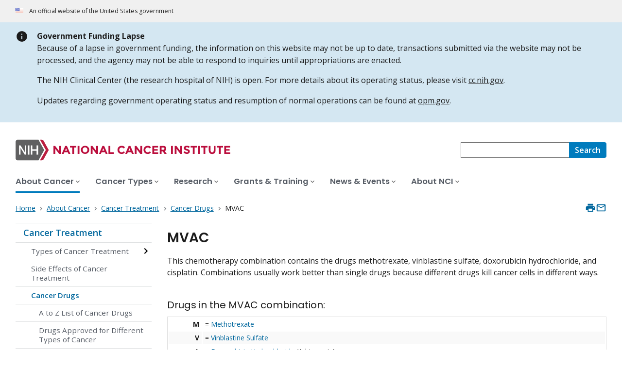

--- FILE ---
content_type: text/html; charset=UTF-8
request_url: https://www.cancer.gov/about-cancer/treatment/drugs/mvac
body_size: 8567
content:
<!DOCTYPE html>
<html lang="en" dir="ltr" prefix="og: https://ogp.me/ns#">
  <head>
    <meta http-equiv="X-UA-Compatible" content="IE=edge">
    <meta charset="utf-8" />
<script>window.CDEConfig = {
  "exitDisclaimerHref":{
    "en":"\/policies\/linking",
    "es":"\/espanol\/politicas\/enlaces"
  },
  "showFloatingDelighters":true,
  "environmentConfig":{
    
  },
  "glossaryConfig":{
    "apiServer":"https:\/\/webapis.cancer.gov\/glossary\/v1\/"
  },
  "drugDictionaryConfig":{
    "apiServer":"https:\/\/webapis.cancer.gov\/drugdictionary\/v1\/"
  },
  "ctsConfig":{
    "apiServer":"https:\/\/clinicaltrialsapi.cancer.gov\/api\/v2",
    "printApiBase":"https:\/\/www.cancer.gov\/CTS.Print",
    "zipConversionEndpoint":"\/cts_api\/zip_code_lookup",
    "listingApiServer": "https:\/\/webapis.cancer.gov\/triallistingsupport\/v1\/"
  },
  "r4rConfig":{
    "apiServer":"https:\/\/webapis.cancer.gov\/r4r\/v1"
  },
  "general":{
    "apiServer":"https:\/\/webapis.cancer.gov",
    "mediaServer":"https:\/\/nci-media.cancer.gov"
  },
  "sitewideSearchConfig":{
    "bestBetsApiServer":"https:\/\/webapis.cancer.gov\/bestbets\/v1\/",
    "searchApiServer":"https:\/\/webapis.cancer.gov\/sitewidesearch\/v1\/"
  },
  "chartData": {
    "factBook": {
      "baseUrl": "\/about-nci\/budget\/fact-book",
      "dataType": "json"
    }
  }
};</script>
<script id="ncids-nav-info">window.ncidsNavInfo = { nav: { id: "11844", menu_type: "section-nav"}, item_id: 918919};</script>
<meta name="description" content="This chemotherapy combination contains the drugs methotrexate, vinblastine sulfate, doxorubicin hydrochloride, and cisplatin. Combinations usually work better than single drugs because different drugs kill cancer cells in different ways." />
<link rel="canonical" href="https://www.cancer.gov/about-cancer/treatment/drugs/mvac" />
<meta http-equiv="content-language" content="en" />
<meta property="og:type" content="Website" />
<meta property="og:url" content="https://www.cancer.gov/about-cancer/treatment/drugs/mvac" />
<meta property="og:title" content="MVAC" />
<meta property="og:description" content="This chemotherapy combination contains the drugs methotrexate, vinblastine sulfate, doxorubicin hydrochloride, and cisplatin. Combinations usually work better than single drugs because different drugs kill cancer cells in different ways." />
<meta name="cgdp.domain" content="cgov" />
<meta name="cgdp.template" content="default" />
<meta name="dcterms.subject" content="About Cancer" />
<meta name="dcterms.type" content="pdqDrugInfoSummary" />
<meta name="dcterms.coverage" content="nciglobal,ncienterprise" />
<meta name="dcterms.isPartOf" content="Treatment" />
<meta name="dcterms.isReferencedBy" content="event1" />
<meta name="dcterms.issued" content="2018-08-08" />
<meta name="twitter:card" content="summary" />
<link rel="icon" href="https://www.cancer.gov/profiles/custom/cgov_site/themes/custom/cgov/static/images/design-elements/icons/favicons/favicon.ico" sizes="32x32"/>
<link rel="icon" href="https://www.cancer.gov/profiles/custom/cgov_site/themes/custom/cgov/static/images/design-elements/icons/favicons/favicon.svg" type="image/svg+xml"/>
<link rel="apple-touch-icon" href="https://www.cancer.gov/profiles/custom/cgov_site/themes/custom/cgov/static/images/design-elements/icons/favicons/apple-touch-icon.png"/>
<link rel="manifest" href="https://www.cancer.gov/profiles/custom/cgov_site/themes/custom/cgov/static/images/design-elements/icons/favicons/site.webmanifest"/>
<meta name="x-no-op" content="none" />
<meta name="Generator" content="Drupal 10 (https://www.drupal.org)" />
<meta name="MobileOptimized" content="width" />
<meta name="HandheldFriendly" content="true" />
<meta name="viewport" content="width=device-width, user-scalable=yes, initial-scale=1, minimum-scale=1" />
<script id="cgov-adobe-url" type="text/javascript" src="//assets.adobedtm.com/6a4249cd0a2c/949e98979342/launch-5f2a5357bf66.min.js" async="async"></script>
<script type="application/ld+json">{
    "@context": "https://schema.org",
    "@graph": [
        {
            "@type": "WebSite",
            "name": "National Cancer Institute (.gov)",
            "url": "https://www.cancer.gov"
        }
    ]
}</script>
<link rel="alternate" hreflang="en" href="https://www.cancer.gov/about-cancer/treatment/drugs/mvac" />

    <title>MVAC - NCI</title>
    <link rel="preconnect" href="https://static.cancer.gov" />
        <link rel="preconnect" href="https://fonts.googleapis.com">
    <link rel="preconnect" href="https://fonts.gstatic.com" crossorigin>
    <link href="https://fonts.googleapis.com/css2?family=Open+Sans:ital,wght@0,300;0,400;0,600;0,700;1,300;1,400;1,600;1,700&family=Poppins:ital,wght@0,300;0,400;0,500;0,600;1,300;1,400;1,500;1,600&family=Roboto+Mono:ital,wght@0,300;0,400;0,700;1,300;1,400;1,700&display=swap" rel="stylesheet">
    <meta name="apple-mobile-web-app-title" content="Cancer.gov" />
    <meta name="application-name" content="Cancer.gov" />
    <link rel="stylesheet" media="all" href="/sites/g/files/xnrzdm211/files/css/css_Os8j5NqPSFevH1DrFT4wZZA3x4R4bQuIRAsUbGD8Huc.css?delta=0&amp;language=en&amp;theme=ncids_trans&amp;include=eJzLS85MKY4vKUrMK9YvSCnUKa4sLknN1U9KLE4FAJcuCqg" />
<link rel="stylesheet" media="all" href="/profiles/custom/cgov_site/themes/custom/ncids_trans/dist/css/ncids-common.css?t6rz67" />
<link rel="stylesheet" media="all" href="/profiles/custom/cgov_site/themes/custom/ncids_trans/dist/css/pdq.css?t6rz67" />

    
  </head>
  <body class="has-translated-content">
        <a href="#main-content" class="usa-skipnav">
      Skip to main content
    </a>
    
      <div class="dialog-off-canvas-main-canvas" data-off-canvas-main-canvas>
    


  <section id="usa-banner" class="usa-banner" aria-label="Official government website">
  <header class="usa-banner__header">
    <div class="usa-banner__inner">
      <div class="usa-banner__header-text">
        An official website of the United States government
      </div>
            
    </div>
  </header>
</section>


  <div id="block-ncids-trans-sitealertshutdown">
  
    
      <section
  aria-label="Slim info site alert"
  class="usa-site-alert usa-site-alert--slim usa-site-alert--info"
>
  <div class="usa-alert">
    <div class="usa-alert__body">
      <div class="usa-alert__text">
       <strong>Government Funding Lapse</strong><br>Because of a lapse in government funding, the information on this website may not be up to date, transactions submitted via the website may not be processed, and the agency may not be able to respond to inquiries until appropriations are enacted.
<p>The NIH Clinical Center (the research hospital of NIH) is open. For more details about its operating status, please visit <a class="usa-link" href="https://www.cc.nih.gov/">cc.nih.gov</a>.</p><p>Updates regarding government operating status and resumption of normal operations can be found at <a class="usa-link" href="https://www.opm.gov/">opm.gov</a>.</p>
      </div>
    </div>
  </div>
</section>

  </div>


  <header id="nci-header" class="nci-header nci-header--megamenu" data-base-path="/">
	<div class="nci-header__navbar">
		<div class="nci-logo" id="extended-mega-logo">
			<a href="/">
				<picture><source media="(min-width: 1024px)" srcset="/sites/g/files/xnrzdm211/files/ncids_header/logos/Logo_NCI.svg" />
<img src="/sites/g/files/xnrzdm211/files/ncids_header/logos/Logo_NCI_Mobile.svg" alt="National Cancer Institute Home Page" />
</picture>

			</a>
		</div>

		<div class="nci-header-nav__secondary">
			<button class="usa-button nci-header-mobilenav__open-btn">Menu</button>

							<form class="nci-header-search" method="get" action="/search/results" role="search">
					<label class="usa-sr-only" for="nci-header-search__field">
						Search
					</label>

																										<input class="usa-input" id="nci-header-search__field" type="search" name="swKeyword"  data-autosuggest-collection="cgov"/>
					<button class="usa-button nci-header-search__search-button" type="submit" aria-label="Search">
						<span class="nci-header-search__label" aria-hidden="true">Search</span>
						<svg class="usa-icon" xmlns="http://www.w3.org/2000/svg" role="img" viewbox="0 0 24 24" aria-hidden="true">
							<path d="M0 0h24v24H0z" fill="none"/>
							<path d="M15.5 14h-.79l-.28-.27C15.41 12.59 16 11.11 16 9.5 16 5.91 13.09 3 9.5 3S3 5.91 3 9.5 5.91 16 9.5 16c1.61 0 3.09-.59 4.23-1.57l.27.28v.79l5 4.99L20.49 19l-4.99-5zm-6 0C7.01 14 5 11.99 5 9.5S7.01 5 9.5 5 14 7.01 14 9.5 11.99 14 9.5 14z"/>
						</svg>
					</button>
				</form>
					</div>
	</div>

			<nav aria-label="Primary navigation" class="nci-header-nav">
			<div class="nci-header-nav__inner">
				<ul class="nci-header-nav__primary">
											<li class="nci-header-nav__primary-item">
																																																										<a  href="/about-cancer" class="nci-header-nav__primary-link usa-current" data-menu-id="829">
								<span>About Cancer</span>
							</a>
						</li>
											<li class="nci-header-nav__primary-item">
																																											<a  href="/types" class="nci-header-nav__primary-link" data-menu-id="11868">
								<span>Cancer Types</span>
							</a>
						</li>
											<li class="nci-header-nav__primary-item">
																																											<a  href="/research" class="nci-header-nav__primary-link" data-menu-id="12732">
								<span>Research</span>
							</a>
						</li>
											<li class="nci-header-nav__primary-item">
																																											<a  href="/grants-training" class="nci-header-nav__primary-link" data-menu-id="914792">
								<span>Grants &amp; Training</span>
							</a>
						</li>
											<li class="nci-header-nav__primary-item">
																																											<a  href="/news-events" class="nci-header-nav__primary-link" data-menu-id="12664">
								<span>News &amp; Events</span>
							</a>
						</li>
											<li class="nci-header-nav__primary-item">
																																											<a  href="/about-nci" class="nci-header-nav__primary-link" data-menu-id="10952">
								<span>About NCI</span>
							</a>
						</li>
									</ul>
			</div>
		</nav>
	
</header>



<div class="grid-container">
  <div class="grid-row flex-no-wrap">
    <div class="grid-col-10">
                <nav class="usa-breadcrumb usa-breadcrumb--wrap" aria-label="Breadcrumbs">
    <ol class="usa-breadcrumb__list">
              <li class="usa-breadcrumb__list-item">
          <a href="/" class="usa-breadcrumb__link">
            <span>Home</span>
          </a>
        </li>
              <li class="usa-breadcrumb__list-item">
          <a href="/about-cancer" class="usa-breadcrumb__link">
            <span>About Cancer</span>
          </a>
        </li>
              <li class="usa-breadcrumb__list-item">
          <a href="/about-cancer/treatment" class="usa-breadcrumb__link">
            <span>Cancer Treatment</span>
          </a>
        </li>
              <li class="usa-breadcrumb__list-item">
          <a href="/about-cancer/treatment/drugs" class="usa-breadcrumb__link">
            <span>Cancer Drugs</span>
          </a>
        </li>
                    <li class="usa-breadcrumb__list-item usa-current" aria-current="page">
          <span>MVAC</span>
        </li>
          </ol>
  </nav>


    </div>
    

      


<section  class="cgdp-page-options cgdp-page-options--top" aria-label="Page options top">
  <button class="usa-button usa-button--unstyled" onclick="window.print()">
    <svg xmlns="http://www.w3.org/2000/svg" height="24" viewBox="0 0 24 24" width="24" class="usa-icon" role="img" aria-hidden="true" focusable="false">
      <path d="M0 0h24v24H0z" fill="none"/>
      <path d="M19 8H5c-1.66 0-3 1.34-3 3v6h4v4h12v-4h4v-6c0-1.66-1.34-3-3-3zm-3 11H8v-5h8v5zm3-7c-.55 0-1-.45-1-1s.45-1 1-1 1 .45 1 1-.45 1-1 1zm-1-9H6v4h12V3z"/>
    </svg>
    <span class="usa-sr-only">
      Print    </span>
  </button>
  <a class="usa-button usa-button--unstyled" href="mailto:?subject=Information from the National Cancer Institute Web Site &body=I found this information on www.cancer.gov and I'd like to share it with you: https://www.cancer.gov/about-cancer/treatment/drugs/mvac %0D%0A%0D%0A NCI's Web site, www.cancer.gov, provides accurate, up-to-date, comprehensive cancer information from the U.S. government's principal agency for cancer research. If you have questions or need additional information, we invite you to contact NCI's LiveHelp instant messaging service at https://livehelp.cancer.gov, or call the NCI's Contact Center 1-800-4-CANCER (1-800-422-6237) (toll-free from the United States).">
    <svg xmlns="http://www.w3.org/2000/svg" height="24" viewBox="0 0 24 24" width="24" class="usa-icon" role="img" aria-hidden="true" focusable="false">
        <path d="M0 0h24v24H0z" fill="none"/>
        <path d="M20 4H4c-1.1 0-1.99.9-1.99 2L2 18c0 1.1.9 2 2 2h16c1.1 0 2-.9 2-2V6c0-1.1-.9-2-2-2zm0 14H4V8l8 5 8-5v10zm-8-7L4 6h16l-8 5z"/>
    </svg>
    <span class="usa-sr-only">
      Email    </span>
  </a>
</section>

  </div>
</div>

<div id="page" class="grid-container">
      <div class="grid-row grid-gap">
      <!-- SECTION NAVIGATION -->
  <div class="desktop:grid-col-3 nci-no-print">
    



  <nav aria-label="Secondary navigation">
    <ul class="usa-sidenav">
             
        
  <li class="usa-sidenav__item">
    <a  href="/about-cancer/treatment" data-menu-id="11844" class="usa-current usa-current--nci-ancestor">Cancer Treatment</a>
          <ul class="usa-sidenav__sublist">
                                    <li class="usa-sidenav__item">
    <a  href="/about-cancer/treatment/types" data-menu-id="911277" class="nci-has-children">Types of Cancer Treatment</a>
  </li>

  
                              <li class="usa-sidenav__item">
    <a  href="/about-cancer/treatment/side-effects" data-menu-id="898464">Side Effects of Cancer Treatment</a>
  </li>

  
                         
        
  <li class="usa-sidenav__item">
    <a  href="/about-cancer/treatment/drugs" data-menu-id="918919" class="usa-current usa-current--nci-ancestor">Cancer Drugs</a>
          <ul class="usa-sidenav__sublist">
                              <li class="usa-sidenav__item">
    <a  href="/about-cancer/treatment/drugs/cancer-drugs" data-menu-id="1155781">A to Z List of Cancer Drugs</a>
  </li>

  
                              <li class="usa-sidenav__item">
    <a  href="/about-cancer/treatment/drugs/cancer-type" data-menu-id="918922">Drugs Approved for Different Types of Cancer</a>
  </li>

  
                              <li class="usa-sidenav__item">
    <a  href="/about-cancer/treatment/drugs/childhood-cancer-fda-approved-drugs" data-menu-id="1061150">Drugs Approved for Childhood Cancers</a>
  </li>

  
                              <li class="usa-sidenav__item">
    <a  href="/about-cancer/treatment/drugs/related-conditions" data-menu-id="918927">Drugs Approved for Conditions Related to Cancer</a>
  </li>

  
                              <li class="usa-sidenav__item">
    <a  href="/about-cancer/treatment/drugs/off-label" data-menu-id="918930">Off-Label Drug Use</a>
  </li>

  
                              <li class="usa-sidenav__item">
    <a  href="/about-cancer/treatment/drugs/access-experimental" data-menu-id="1113235">Access to Experimental Drugs</a>
  </li>

  
              </ul>
    
  </li>

  
                                    <li class="usa-sidenav__item">
    <a  href="/about-cancer/treatment/cam" data-menu-id="917500" class="nci-has-children">Complementary &amp; Alternative Medicine (CAM)</a>
  </li>

  
                              <li class="usa-sidenav__item">
    <a  href="/about-cancer/treatment/questions" data-menu-id="936692">Questions to Ask about Your Treatment</a>
  </li>

  
                              <li class="usa-sidenav__item">
    <a  href="/about-cancer/treatment/clinical-center" data-menu-id="1153716">NIH Clinical Center</a>
  </li>

  
                              <li class="usa-sidenav__item">
    <a  href="/about-cancer/treatment/research" data-menu-id="937976">Research</a>
  </li>

  
              </ul>
    
  </li>

  
    </ul>
  </nav>

  </div>

    <div class="cgdpl desktop:grid-col-9">
            <div id="content" class="">
        <main class="contentzone has-section-nav" id="main-content">
            
<!-- ********************************* BEGIN Page Content ********************************** -->

<article>
  <div class="resize-content">
    <h1>MVAC</h1>
    <div id="cgvBody" class="pdqdruginfosummary">
      <div class="rxbodyfield"><div class="contentzone"><div></div><p>This chemotherapy combination contains the drugs methotrexate, vinblastine sulfate, doxorubicin hydrochloride, and cisplatin. Combinations usually work better than single drugs because different drugs kill cancer cells in different ways.</p><div class="accordion">
    <table class="drug-combination"><caption>Drugs in the MVAC combination:</caption><colgroup><col width="*"><col width="*"></colgroup><tbody><tr><td class="drug-combo-letter">
              <strong>M</strong>
            </td><td>= <a href="/about-cancer/treatment/drugs/methotrexate-sodium">Methotrexate</a>
      </td></tr><tr><td class="drug-combo-letter">
              <strong>V</strong>
            </td><td>= <a href="/about-cancer/treatment/drugs/vinblastinesulfate">Vinblastine Sulfate</a>
      </td></tr><tr><td class="drug-combo-letter">
              <strong>A</strong>
            </td><td>= <a href="/about-cancer/treatment/drugs/doxorubicinhydrochloride">Doxorubicin Hydrochloride</a> (Adriamycin)
      </td></tr><tr><td class="drug-combo-letter">
              <strong>C</strong>
            </td><td>= <a href="/about-cancer/treatment/drugs/cisplatin">Cisplatin</a>
      </td></tr></tbody></table>
    <p id="_4" tabindex="-1">Each of the drugs in this combination is approved by the
         <a class="definition" href="/Common/PopUps/popDefinition.aspx?id=454785&amp;version=Patient&amp;language=English" onclick="javascript:popWindow('defbyid','CDR0000454785&amp;version=Patient&amp;language=English'); return(false);">Food and Drug
         Administration (FDA)</a>
         to treat cancer or conditions related to cancer.</p>
  
    <h2>Use in Cancer</h2>
    <p id="_6" tabindex="-1">MVAC
         is used to treat:</p>
    <ul id="_7">
      <li><strong><a class="definition" href="/Common/PopUps/popDefinition.aspx?id=783188&amp;version=Patient&amp;language=English" onclick="javascript:popWindow('defbyid','CDR0000783188&amp;version=Patient&amp;language=English'); return(false);">Urothelial carcinoma</a></strong>, including <a class="definition" href="/Common/PopUps/popDefinition.aspx?id=444968&amp;version=Patient&amp;language=English" onclick="javascript:popWindow('defbyid','CDR0000444968&amp;version=Patient&amp;language=English'); return(false);">bladder cancer</a>, that is <a class="definition" href="/Common/PopUps/popDefinition.aspx?id=478743&amp;version=Patient&amp;language=English" onclick="javascript:popWindow('defbyid','CDR0000478743&amp;version=Patient&amp;language=English'); return(false);">advanced</a>.</li>
    </ul>
    <p id="_8" tabindex="-1">This combination may also be used with other drugs or
         treatments or to treat other types of cancer.</p>
  
    <h2>More About MVAC</h2>
    <p id="_Dict_1" tabindex="-1"><a href="https://www.cancer.gov/publications/dictionaries/cancer-drug/def/790968">Definition from the NCI Drug Dictionary</a> - Detailed scientific definition and other names for this drug.</p>
  <aside class="dis-disclaimer">
    <p id="_Disclaimer_4" tabindex="-1"><strong>Important: </strong>The drug information on this page is meant to be educational. It is not a substitute for medical advice. The information may not cover all possible uses, actions, interactions, or side effects of this drug, or precautions to be taken while using it. Please see your health care professional for more information about your specific medical condition and the use of this drug.
</p>
  </aside></div></div></div>
    </div>
  </div>

  <footer class="article-footer">					
			<div class="document-dates horizontal">
				<ul class="clearfix">
											<li>
							<strong>Posted:</strong>
							<time datetime="2018-08-08T12:00:00Z">August 8, 2018</time>

						</li>
																<li>
							<strong>Updated:</strong>
							<time datetime="2023-03-23T12:00:00Z">March 23, 2023</time>

						</li>
														</ul>
			</div>
			  </footer>
</article>


        </main>
      </div>
    </div>
    <div class="desktop:grid-col-9 desktop:grid-offset-3">
      

      


<section  class="cgdp-page-options cgdp-page-options--bottom" aria-label="Page options bottom">
  <button class="usa-button usa-button--unstyled" onclick="window.print()">
    <svg xmlns="http://www.w3.org/2000/svg" height="24" viewBox="0 0 24 24" width="24" class="usa-icon" role="img" aria-hidden="true" focusable="false">
      <path d="M0 0h24v24H0z" fill="none"/>
      <path d="M19 8H5c-1.66 0-3 1.34-3 3v6h4v4h12v-4h4v-6c0-1.66-1.34-3-3-3zm-3 11H8v-5h8v5zm3-7c-.55 0-1-.45-1-1s.45-1 1-1 1 .45 1 1-.45 1-1 1zm-1-9H6v4h12V3z"/>
    </svg>
    <span class="usa-sr-only">
      Print    </span>
  </button>
  <a class="usa-button usa-button--unstyled" href="mailto:?subject=Information from the National Cancer Institute Web Site &body=I found this information on www.cancer.gov and I'd like to share it with you: https://www.cancer.gov/about-cancer/treatment/drugs/mvac %0D%0A%0D%0A NCI's Web site, www.cancer.gov, provides accurate, up-to-date, comprehensive cancer information from the U.S. government's principal agency for cancer research. If you have questions or need additional information, we invite you to contact NCI's LiveHelp instant messaging service at https://livehelp.cancer.gov, or call the NCI's Contact Center 1-800-4-CANCER (1-800-422-6237) (toll-free from the United States).">
    <svg xmlns="http://www.w3.org/2000/svg" height="24" viewBox="0 0 24 24" width="24" class="usa-icon" role="img" aria-hidden="true" focusable="false">
        <path d="M0 0h24v24H0z" fill="none"/>
        <path d="M20 4H4c-1.1 0-1.99.9-1.99 2L2 18c0 1.1.9 2 2 2h16c1.1 0 2-.9 2-2V6c0-1.1-.9-2-2-2zm0 14H4V8l8 5 8-5v10zm-8-7L4 6h16l-8 5z"/>
    </svg>
    <span class="usa-sr-only">
      Email    </span>
  </a>
</section>

    </div>
  </div>
</div>

  <div id="block-ncidsfooterenglish">
  
    
      <style>
   .cgdpl .usa-button {
      color: #fff !important;
   }
   .cgdpl .usa-button.usa-button--accent-warm {
      color: #1b1b1b !important;
   }
</style>
<footer
  class="usa-footer usa-footer--nci-big"
  id="nci-footer"
  aria-label="Footer"
>
  <div class="grid-container usa-footer__return-to-top">
    <a href="#top" aria-label="Back To Top"><span>Back To Top</span></a>
  </div>
  <div class="usa-footer__primary-section">
    <div class="grid-container">
      <div class="grid-row grid-gap">
        <div class="tablet:grid-col-8">
          <nav class="usa-footer__nav" aria-label="Footer navigation">
            <div class="grid-row grid-gap-4">
              <div class="mobile-lg:grid-col-6 desktop:grid-col-4">
                <section
                  class="usa-footer__primary-content usa-footer__primary-content--collapsible"
                >
                  <div class="usa-footer__primary-link">About</div>
                  <ul class="usa-list usa-list--unstyled">
                    <li class="usa-footer__secondary-link">
                      <a href="/about-website">About This Website</a>
                    </li>
                    <li class="usa-footer__secondary-link">
                      <a href="/espanol">en Español</a>
                    </li>
                    <li class="usa-footer__secondary-link">
                      <a href="/policies/copyright-reuse">Reuse &amp; Copyright</a>
                    </li>
                    <li class="usa-footer__secondary-link">
                      <a href="/social-media">Social Media</a>
                    </li>
                  </ul>
                </section>
              </div>
              <div class="mobile-lg:grid-col-6 desktop:grid-col-4">
                <section
                  class="usa-footer__primary-content usa-footer__primary-content--collapsible"
                >
                  <div class="usa-footer__primary-link">Resources</div>
                  <ul class="usa-list usa-list--unstyled">
                    <li class="usa-footer__secondary-link">
                      <a href="/contact">Contact Us</a>
                    </li>
                    <li class="usa-footer__secondary-link">
                      <a href="/publications">Publications</a>
                    </li>
                    <li class="usa-footer__secondary-link">
                      <a href="/publications/dictionaries/cancer-terms"
                        >Dictionary of Cancer Terms</a
                      >
                    </li>
                    <li class="usa-footer__secondary-link">
                      <a href="/research/participate/clinical-trials-search"
                        >Find a Clinical Trial</a
                      >
                    </li>
                  </ul>
                </section>
              </div>
              <div class="mobile-lg:grid-col-6 desktop:grid-col-4">
                <section
                  class="usa-footer__primary-content usa-footer__primary-content--collapsible"
                >
                  <div class="usa-footer__primary-link">Policies</div>
                  <ul class="usa-list usa-list--unstyled">
                    <li class="usa-footer__secondary-link">
                      <a href="/policies/accessibility">Accessibility</a>
                    </li>
                    <li class="usa-footer__secondary-link">
                      <a href="https://www.nih.gov/institutes-nih/nih-office-director/office-communications-public-liaison/freedom-information-act-office">FOIA</a>
                    </li>
                    <li class="usa-footer__secondary-link">
                      <a href="/policies/privacy-security"
                        >Privacy &amp; Security</a
                      >
                    </li>
                    <li class="usa-footer__secondary-link">
                      <a href="/policies/disclaimer">Disclaimers</a>
                    </li>
                    <li class="usa-footer__secondary-link">
                      <a
                        href="https://www.hhs.gov/vulnerability-disclosure-policy/index.html"
                        >Vulnerability Disclosure</a
                      >
                    </li>
                  </ul>
                </section>
              </div>
            </div>
          </nav>
        </div>
        <div class="tablet:grid-col-4">
          <div class="usa-sign-up">
            <div class="usa-sign-up__heading">Sign up for email updates</div>
            <form
              action="https://public.govdelivery.com/accounts/USNIHNCI/subscribers/qualify"
              aria-label="Footer subscribe"
              class="usa-form"
              accept-charset="UTF-8"
              method="post"
              novalidate
              target="_blank"
              id="signup"
            >
              <input
                type="hidden"
                name="category_id"
                id="category_id"
                value=""
              />
              <div class="usa-form-group">
                <label class="usa-label" for="email">
                  Enter your email address
                </label>
                <input
                  class="usa-input width-full"
                  id="email"
                  name="email"
                  type="email"
                  value=""
                />
              </div>
              <button class="usa-button usa-button--accent-warm" type="submit">
                Sign up
              </button>
            </form>
          </div>
        </div>
      </div>
    </div>
  </div>
  <div class="usa-footer__secondary-section">
    <div class="grid-container">
      <div class="grid-row grid-gap">
        <div class="usa-footer__logo grid-row desktop:grid-col-5">
          <div class="mobile-lg:grid-col-auto desktop:margin-bottom-3">
            <p class="usa-footer__logo-heading">
              <span class="logo__agency-name">National Cancer Institute </span>
              <span class="logo__parent-organization"
                >at the National Institutes of Health</span
              >
            </p>
          </div>
        </div>
        <div class="usa-footer__contact-links mobile-lg:grid-col-7">
          <div class="usa-footer__contact-heading">Contact Us</div>
          <div class="usa-footer__address">
            <div class="usa-footer__contact-info grid-row grid-gap">
              <div class="tablet:grid-col-auto">
                <a href="https://livehelp.cancer.gov/">Live Chat</a>
              </div>
              <div class="tablet:grid-col-auto">
                <a href="tel:1-800-4-CANCER">1-800-4-CANCER</a>
              </div>
              <div class="tablet:grid-col-auto">
                <a href="mailto:NCIinfo@nih.gov">NCIinfo@nih.gov</a>
              </div>
              <div class="tablet:grid-col-auto">
                <a
                  class="no-exit-notification"
                  href="https://ncidccpssurveys.gov1.qualtrics.com/jfe/form/SV_egtxdVcMuOiM3Yi"
                  target="_blank"
                  >Site Feedback</a
                >
              </div>
            </div>
          </div>
        </div>
      </div>
      <div class="grid-row grid-gap">
        <div class="usa-footer__social-links desktop:grid-col-5">
          <div class="usa-footer__social-heading">Follow us</div>
          <div class="grid-row grid-gap-1 nci-big__social">
            <div class="grid-col-auto">
              <a
                class="usa-social-link no-exit-notification"
                href="https://www.facebook.com/cancer.gov"
              >
                <svg
                  xmlns="http://www.w3.org/2000/svg"
                  viewBox="0 0 24 24"
                  width="24"
                  class="usa-icon"
                  role="img"
                  aria-labelledby="facebook-title"
                >
                  <title id="facebook-title">Facebook</title>
                  <rect fill="none" height="24" width="24" />
                  <path
                    d="M22,12c0-5.52-4.48-10-10-10S2,6.48,2,12c0,4.84,3.44,8.87,8,9.8V15H8v-3h2V9.5C10,7.57,11.57,6,13.5,6H16v3h-2 c-0.55,0-1,0.45-1,1v2h3v3h-3v6.95C18.05,21.45,22,17.19,22,12z"
                  />
                </svg>
              </a>
            </div>
            <div class="grid-col-auto">
              <a
                class="usa-social-link no-exit-notification"
                href="https://twitter.com/thenci"
              >
                <svg
                  xmlns="http://www.w3.org/2000/svg"
                  viewBox="0 0 24 24"
                  class="usa-icon"
                  role="img"
                  aria-labelledby="x-title"
                >
                  <title id="x-title">Follow on X</title>
                  <path
                    d="M12 22c5.5 0 10-4.5 10-10S17.5 2 12 2 2 6.5 2 12s4.5 10 10 10zm5.2-15.6L13.3 11l4.3 6.2h-3.1L11.6 13 8 17.2h-.9l4.1-4.8-4.1-6h3.1l2.7 3.9 3.4-3.9h.9zm-5.6 5.4.4.6 2.8 4h1.4l-3.5-5-.4-.6-2.6-3.7H8.3l3.3 4.7z"
                  />
                </svg>
              </a>
            </div>
            <div class="grid-col-auto">
              <a
                class="usa-social-link no-exit-notification"
                href="https://www.instagram.com/nationalcancerinstitute/"
              >
                <svg
                  xmlns="http://www.w3.org/2000/svg"
                  viewBox="0 0 24 24"
                  class="usa-icon"
                  role="img"
                  aria-labelledby="instagram-title"
                >
                  <title id="instagram-title">Instagram</title>
                  <g id="Instagram">
                    <path d="M12,10a2,2,0,1,0,2,2A2,2,0,0,0,12,10Z" />
                    <path
                      d="M12,2A10,10,0,1,0,22,12,10,10,0,0,0,12,2Zm6,12.69A3.32,3.32,0,0,1,14.69,18H9.31A3.32,3.32,0,0,1,6,14.69V9.31A3.32,3.32,0,0,1,9.31,6h5.38A3.32,3.32,0,0,1,18,9.31Z"
                    />
                    <path
                      d="M16.94,9.31a2.25,2.25,0,0,0-2.25-2.25H9.31A2.25,2.25,0,0,0,7.06,9.31v5.38a2.25,2.25,0,0,0,2.25,2.25h5.38a2.25,2.25,0,0,0,2.25-2.25h0ZM12,15.09A3.09,3.09,0,1,1,15.09,12,3.09,3.09,0,0,1,12,15.09Zm3.77-5.75a.79.79,0,0,1-.55.23.83.83,0,0,1-.55-.23.78.78,0,0,1,0-1.11A.82.82,0,0,1,15.22,8a.78.78,0,0,1,.55,1.33Z"
                    />
                  </g>
                </svg>
              </a>
            </div>
            <div class="grid-col-auto">
              <a
                class="usa-social-link no-exit-notification"
                href="https://www.youtube.com/NCIgov"
              >
                <svg
                  xmlns="http://www.w3.org/2000/svg"
                  viewBox="0 0 24 24"
                  class="usa-icon"
                  role="img"
                  aria-labelledby="youtube-title"
                >
                  <title id="youtube-title">Youtube</title>
                  <g id="YouTube">
                    <path
                      d="M12,2A10,10,0,1,0,22,12,10,10,0,0,0,12,2Zm5.75,12.91A1.49,1.49,0,0,1,16.69,16a34.65,34.65,0,0,1-4.69.26A34.65,34.65,0,0,1,7.31,16a1.49,1.49,0,0,1-1.06-1.06A15.88,15.88,0,0,1,6,12a15.88,15.88,0,0,1,.25-2.91A1.49,1.49,0,0,1,7.31,8,34.65,34.65,0,0,1,12,7.77,34.65,34.65,0,0,1,16.69,8a1.49,1.49,0,0,1,1.06,1.06A15.88,15.88,0,0,1,18,12,15.88,15.88,0,0,1,17.75,14.91Z"
                    />
                    <polygon
                      points="10.77 13.78 13.91 12 10.77 10.22 10.77 13.78"
                    />
                  </g>
                </svg>
              </a>
            </div>
            <div class="grid-col-auto">
              <a
                class="usa-social-link no-exit-notification"
                href="https://www.linkedin.com/company/nationalcancerinstitute/"
              >
                <svg
                  xmlns="http://www.w3.org/2000/svg"
                  viewBox="0 0 24 24"
                  class="usa-icon"
                  role="img"
                  aria-labelledby="linkedin-title"
                >
                  <title id="linkedin-title">Linkedin</title>
                  <g id="final">
                    <path
                      d="M12,2C6.48,2,2,6.48,2,12s4.48,10,10,10s10-4.48,10-10S17.52,2,12,2z M8.912001,17.584H6.584v-7.472h2.328001V17.584z
                          M7.744,9.104C6.992,9.104,6.4,8.488,6.4,7.76c0-0.752,0.592-1.344,1.344-1.344c0.728,0,1.343999,0.592,1.343999,1.344
                          C9.087999,8.488,8.472,9.104,7.744,9.104z M17.6,17.584h-2.328v-3.64c0-0.856-0.024001-1.967999-1.216001-1.967999
                          s-1.392,0.927999-1.392,1.912v3.696H10.36v-7.472h2.224v1.008h0.024c0.464-0.752,1.296-1.216001,2.199999-1.192
                          c2.352001,0,2.792,1.552001,2.792,3.544001C17.6,13.472,17.6,17.584,17.6,17.584z"
                    />
                  </g>
                </svg>
              </a>
            </div>
          </div>
        </div>
        <div class="usa-footer__contact-links desktop:grid-col-7">
          <div class="usa-footer__address height-full">
            <div class="usa-footer__contact-info grid-row grid-gap height-full">
              <address>
                <a href="https://www.hhs.gov/"
                  >U.S. Department of Health and Human Services
                </a>
                <a href="https://www.nih.gov/"
                  >National Institutes of Health
                </a>
                <a href="https://www.cancer.gov/">National Cancer Institute </a>
                <a href="https://usa.gov/">USA.gov</a>
              </address>
            </div>
          </div>
        </div>
      </div>
    </div>
  </div>
</footer>


  </div>



  </div>

    <script src="/sites/g/files/xnrzdm211/files/js/js_bcTbQBzp6YE0qqWT7tuNm7I3ozOL7lc3mVkbH8Bt-os.js?scope=footer&amp;delta=0&amp;language=en&amp;theme=ncids_trans&amp;include=eJzLS85MKY4vKUrMK9YvSCkEADD6Bg0"></script>
<script src="/profiles/custom/cgov_site/themes/custom/ncids_trans/dist/js/ncids-common.js?t6rz67"></script>
<script src="/profiles/custom/cgov_site/themes/custom/ncids_trans/dist/js/pdq.js?t6rz67"></script>

    
  </body>
</html>


--- FILE ---
content_type: application/x-javascript
request_url: https://assets.adobedtm.com/6a4249cd0a2c/949e98979342/d1e57ddcc367/RC7647e5bd3cf346b88a660b855055f99c-source.min.js
body_size: 21
content:
// For license information, see `https://assets.adobedtm.com/6a4249cd0a2c/949e98979342/d1e57ddcc367/RC7647e5bd3cf346b88a660b855055f99c-source.js`.
_satellite.__registerScript('https://assets.adobedtm.com/6a4249cd0a2c/949e98979342/d1e57ddcc367/RC7647e5bd3cf346b88a660b855055f99c-source.min.js', "import(\"https://static.cancer.gov/launchables/cis-slider/v1.0.1/assets/cis-slider-QZO59nQz.js\");");